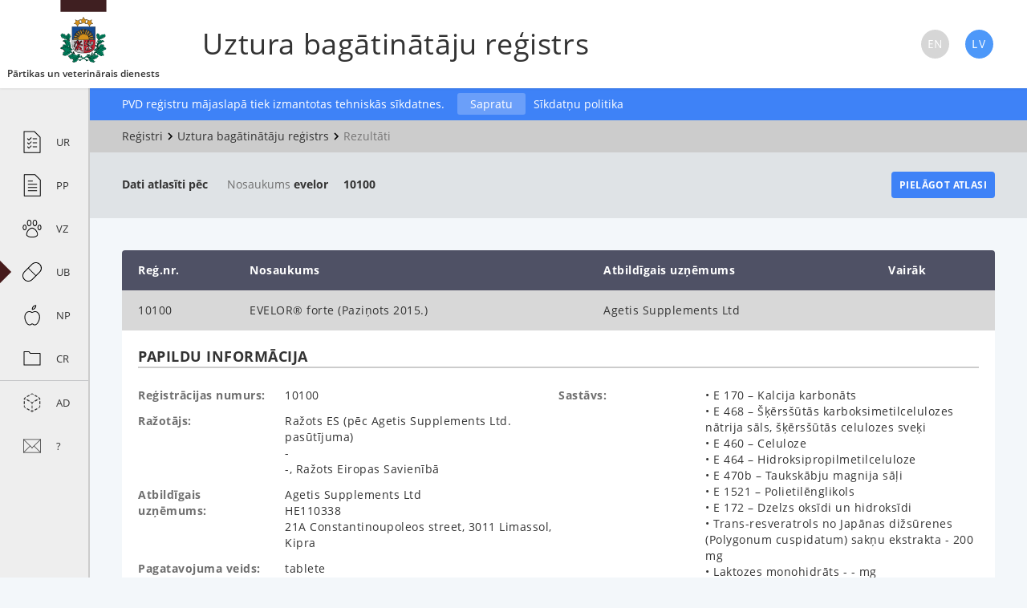

--- FILE ---
content_type: text/html; charset=UTF-8
request_url: https://registri.pvd.gov.lv/ub/dati?name=evelor&mark_data=10100
body_size: 5754
content:
<!DOCTYPE html>
<html lang="lv">
    <head>
        <meta charset="utf-8">
        <meta http-equiv="X-UA-Compatible" content="IE=edge">
        <meta name="viewport" content="width=device-width, initial-scale=1">
        <meta name="theme-color" content="#461a1b">

        <link rel="stylesheet" type="text/css" href="/css/app.css"/>
        <link rel="stylesheet" type="text/css" href="/css/print.css" media="print"/>
        <title>Dati · PVD Uztura bagātinātāju reģistrs</title>
    </head>
    <body>

        <script>
            document.body.className += 'js';
        </script>

        <header class="pageHeader">

	<a class="pageHeader__logo" href="https://registri.pvd.gov.lv">
		<svg
           class="pvd-logo"       >
    <use xlink:href="/svg/sprite.svg#pvd-logo"></use>
</svg>		<span class="pvd-title">
			Pārtikas un veterinārais dienests
		</span>
		<div class="clearfix"></div>
	</a>

	<button class="pageHeader__btn js-menu-btn">
		<span></span>
	</button>

</header>
        <aside id="menu" class="menu collapsed">
	<ul>
									<li class="ur ">
					<a href="https://registri.pvd.gov.lv/ur" >
						<span class="menu__icon">
							<svg
           class="icon-uznemumi"       >
    <use xlink:href="/svg/sprite.svg#icon-uznemumi"></use>
</svg>						</span>
						<span class="menu__title">PVD uzņēmumu reģistrs</span>
						<span class="menu__abbr">UR</span>
					</a>
				</li>
												<li class="p ">
					<a href="https://registri.pvd.gov.lv/p" >
						<span class="menu__icon">
							<svg
           class="icon-protokoli"       >
    <use xlink:href="/svg/sprite.svg#icon-protokoli"></use>
</svg>						</span>
						<span class="menu__title">Pārbaužu protokoli</span>
						<span class="menu__abbr">PP</span>
					</a>
				</li>
												<li class="vz ">
					<a href="https://registri.pvd.gov.lv/vz" >
						<span class="menu__icon">
							<svg
           class="icon-vet"       >
    <use xlink:href="/svg/sprite.svg#icon-vet"></use>
</svg>						</span>
						<span class="menu__title">Veterināro zāļu reģistrs</span>
						<span class="menu__abbr">VZ</span>
					</a>
				</li>
												<li class="ub ">
					<a href="https://registri.pvd.gov.lv/ub" class="active">
						<span class="menu__icon">
							<svg
           class="icon-bagatinataji"       >
    <use xlink:href="/svg/sprite.svg#icon-bagatinataji"></use>
</svg>						</span>
						<span class="menu__title">Uztura bagātinātāju reģistrs</span>
						<span class="menu__abbr">UB</span>
					</a>
				</li>
												<li class="np ">
					<a href="https://registri.pvd.gov.lv/np" >
						<span class="menu__icon">
							<svg
           class="icon-dieta"       >
    <use xlink:href="/svg/sprite.svg#icon-dieta"></use>
</svg>						</span>
						<span class="menu__title">Noteiktās grupās ietilpstošu pārtikas produktu reģistrs</span>
						<span class="menu__abbr">NP</span>
					</a>
				</li>
												<li class="cr ">
					<a href="https://registri.pvd.gov.lv/cr" >
						<span class="menu__icon">
							<svg
           class="icon-more"       >
    <use xlink:href="/svg/sprite.svg#icon-more"></use>
</svg>						</span>
						<span class="menu__title">Citi reģistri</span>
						<span class="menu__abbr">CR</span>
					</a>
				</li>
												<li class="open-data has-seperator">
					<a href="https://registri.pvd.gov.lv/open-data" >
						<span class="menu__icon">
							<svg
           class="icon-open"       >
    <use xlink:href="/svg/sprite.svg#icon-open"></use>
</svg>						</span>
						<span class="menu__title">Atvērtie dati</span>
						<span class="menu__abbr">AD</span>
					</a>
				</li>
												<li class="jautajums ">
					<a href="https://registri.pvd.gov.lv/jautajums" >
						<span class="menu__icon">
							<svg
           class="icon-mail"       >
    <use xlink:href="/svg/sprite.svg#icon-mail"></use>
</svg>						</span>
						<span class="menu__title">Ir jautājumi par reģistriem?</span>
						<span class="menu__abbr">?</span>
					</a>
				</li>
						</ul>
	<div class="languageSwitcher">
		<a href="https://registri.pvd.gov.lv/ub/dati?mark_data=10100&amp;name=evelor" style='pointer-events: none;cursor: default;'>
			<span>
				<svg
           class="lang-icon"       >
    <use xlink:href="/svg/sprite.svg#lv-active"></use>
</svg>			</span>
			Latviski
		</a>
		<a href="https://registri.pvd.gov.lv/en/ub/dati?mark_data=10100&amp;name=evelor" >
			<span>
				<svg
           class="lang-icon"       >
    <use xlink:href="/svg/sprite.svg#en-inactive"></use>
</svg>			</span>
			English
		</a>
	</div>
</aside>
        <main id="mainContainer" class="expanded">

            <div class="pageTitle">
                <div class="container">
                    <h1>Uztura bagātinātāju reģistrs</h1>
                    <div class="languageSwitcher">
                        <a href="https://registri.pvd.gov.lv/en/ub/dati?mark_data=10100&amp;name=evelor" >
                            <span>
                                <svg
           class="lang-icon"       >
    <use xlink:href="/svg/sprite.svg#en-inactive"></use>
</svg>                            </span>
                        </a>
                        <a href="https://registri.pvd.gov.lv/ub/dati?mark_data=10100&amp;name=evelor" style='pointer-events: none;cursor: default;'>
                            <span>
                                <svg
           class="lang-icon"       >
    <use xlink:href="/svg/sprite.svg#lv-active"></use>
</svg>                            </span>
                        </a>
                    </div>
                </div>
            </div>

            <div class="cookies-disclaimer">
                <div class="container">
                    <table>
                        <tbody>
                            <tr>
                                <td>PVD reģistru mājaslapā tiek izmantotas tehniskās sīkdatnes.</td>
                                <td><a href="javascript:" class="close-disclaimer">Sapratu</a></td>
                                <td>
                                    <a style="margin-left: 10px; float: left" href="https://registri.pvd.gov.lv/privacy">Sīkdatņu politika</a>
                                </td>
                            </tr>
                        </tbody>
                    </table>
                </div>
            </div>

                        <div class="breadcrumbs" >
                <div class="container">
                    <ul class="breadcrumb">
                                                                                    <li>
                                    <a href="/">
                                        Reģistri
                                    </a>
                                </li>
                                <li>
                                    <svg
           class="chevron-right"       aria-label="/"  >
    <use xlink:href="/svg/sprite.svg#chevron-right"></use>
</svg><span class="svg-fallback-text">/</span>                                </li>
                                                                                                                <li>
                                    <a href="/ub/">
                                        Uztura bagātinātāju reģistrs
                                    </a>
                                </li>
                                <li>
                                    <svg
           class="chevron-right"       aria-label="/"  >
    <use xlink:href="/svg/sprite.svg#chevron-right"></use>
</svg><span class="svg-fallback-text">/</span>                                </li>
                                                                                                                <li class="last">Rezultāti</li>
                                                                        </ul>
                </div>
            </div>
            
                <div class="filters supplement-filters show-brief">
    <div class="container">

        <div class="brief">
        <div class="items">
            <strong>Dati atlasīti pēc</strong>

                                                <span>
                                                Nosaukums
                        
                        <b>
                                                                                    evelor
                                                                            </b>
                    </span>
                                                                <span>
                        
                        <b>
                                                                                    10100
                                                                            </b>
                    </span>
                                    </div>

        <button type="button" id="edit-form">
            Pielāgot atlasi
        </button>
    </div>

<form class="search-form" method="GET" action="https://registri.pvd.gov.lv/ub/forma" autocomplete="off" >

    <div class="search-form__field">
        <label for="name">
                            Nosaukums
                    </label>
        <input type="text" name="name" id="name" maxlength="255"
           

                            value="evelor"
                    >
    </div>

    <div class="search-form__field">
        <label for="products_id">
                            REĢ. NR.
                    </label>
        <input type="text" name="p_id" id="products_id" maxlength="255"
            

                            value=""
                    >
    </div>

    <div class="search-form__field">
        <label for="manufacturer">Ražotājs</label>
        <input type="text" name="m" id="manufacturer" maxlength="255"
            

                            value=""
                    >
    </div>

    <div class="search-form__field">
        <label for="manufacturers_country">Ražotāja valsts</label>
        <input type="text" name="m_c" id="manufacturers_country" maxlength="255"
           
                            value=""
                    >
    </div>

    <div class="search-form__field">
                    <label for="applicants_name">Atbild. uzņēmums</label>
                <input type="text" name="a_n" id="applicants_name" maxlength="255"
            
                            value=""
                    >
    </div>

    <div class="search-form__field">
        <label for="structure">Sastāvs</label>
        <input type="text" name="str" id="structure" maxlength="255"
            
                            value=""
                    >
    </div>

    <div class="search-form__field">
        <label for="mark_text">
                            Marķējuma teksts
                    </label>
        <input type="text" name="mark" id="mark_text" maxlength="255"
               

                              value=""
                        >
    </div>

    
    
    
    <button type="submit">
                    Meklēt vēlreiz
            </button>

</form>
    </div>
</div>

<div class="results supplement-results">
    <div class="container">

        
        <table class="results__table r-table">

            <thead class="r-table__header">
                <tr class="r-table__row">
                    <th class="r-table__cell">Reģ.nr.</th>
                    <th class="r-table__cell">Nosaukums</th>
                    <th class="r-table__cell">Atbildīgais uzņēmums</th>
                    <th class="r-table__cell">Vairāk</th>
                </tr>
            </thead>

            <tbody class="r-table__body">
                
                <tr class="r-table__row
                                                            active
                            "
                >
                    <td class="r-table__cell" data-title="Reģ.nr.">
                        <span>
                                                            10100
                                                    </span>
                    </td>
                    <td class="r-table__cell" data-title="Nosaukums">
                        <span>
                                                            EVELOR® forte (Paziņots 2015.)
                                                    </span>
                    </td>
                    <td class="r-table__cell" data-title="Atbildīgais uzņēmums">
                        <span>
                                                            Agetis Supplements Ltd
                                                    </span>
                    </td>
                    <td class="r-table__cell" data-title="Vairāk" >
                                                <span>
                                                    </span>
                    </td>
                </tr>

                <tr class="r-table__expand js-expand
                                                            active
                            "
                    data-id="10100"
                >
                    <td colspan="5">
                        <div class="r-table__data r-data">
                            <div class="r-data__content
                                        "
                            >

                                <h1 class="r-data__title">Papildu informācija</h1>
                                <table class="r-data__table dietary-supplement">
                                    <tr>
                                        <td>Reģistrācijas numurs:</td>
                                        <td>
                                                                                            10100
                                                                                    </td>
                                    </tr>
                                    <tr>
                                        <td>Ražotājs:</td>
                                        <td>
                                                                                                                                                                                                                                                                Ražots ES (pēc Agetis Supplements Ltd. pasūtījuma)
                                                                                                                    <br>-
                                                                                                                                                                            <br>-, Ražots Eiropas Savienībā                                                                                                                                                                                                                                                </td>
                                    </tr>
                                    <tr>
                                        <td>Atbildīgais uzņēmums:</td>
                                        <td>
                                                                                            Agetis Supplements Ltd
                                                                                                    <br>HE110338
                                                                                                                                                    <br>21A Constantinoupoleos street, 3011 Limassol, Kipra                                                                                                                                    </td>
                                    </tr>
                                    <tr>
                                        <td>Pagatavojuma veids:</td>
                                        <td>
                                                                                            tablete                                                                                    </td>
                                    </tr>
                                    <tr>
                                        <td>Garša:</td>
                                        <td>
                                                                                            -
                                                                                    </td>
                                    </tr>
                                    <tr>
                                        <td>Fasējuma vienības lielums:</td>
                                        <td>
                                                                                            tabletes pa 168 mg
                                                                                    </td>
                                    </tr>
                                    <tr>
                                        <td>Iepakojuma vienības lielums:</td>
                                        <td>
                                                                                            30 tabletes
                                                                                    </td>
                                    </tr>
                                    <tr>
                                        <td>Ieteicamā diennakts deva:</td>
                                        <td>
                                                                                            1 vai 2 tabletes dienā
                                                                                    </td>
                                    </tr>
                                </table>

                                <table class="r-data__table dietary-supplement">
                                    <tr>
                                        <td>Sastāvs:</td>
                                        <td>
                                                                                                                                                &#8226; E 170 – Kalcija karbonāts
                                                                                                                                                            <br/>
                                                                                                    &#8226; E 468 – Šķērsšūtās karboksimetilcelulozes nātrija sāls, šķērsšūtās celulozes sveķi
                                                                                                                                                            <br/>
                                                                                                    &#8226; E 460 – Celuloze
                                                                                                                                                            <br/>
                                                                                                    &#8226; E 464 – Hidroksipropilmetilceluloze
                                                                                                                                                            <br/>
                                                                                                    &#8226; E 470b – Taukskābju magnija sāļi
                                                                                                                                                            <br/>
                                                                                                    &#8226; E 1521 – Polietilēnglikols
                                                                                                                                                            <br/>
                                                                                                    &#8226; E 172 – Dzelzs oksīdi un hidroksīdi
                                                                                                                                                            <br/>
                                                                                                    &#8226; Trans-resveratrols no Japānas dižsūrenes (Polygonum cuspidatum) sakņu ekstrakta
                                                                                                                                                                                                                        - 200 mg                                                                                                        <br/>
                                                                                                    &#8226; Laktozes monohidrāts
                                                                                                                                                                                                                        - - mg                                                                                                        <br/>
                                                                                                                                    </td>
                                    </tr>
                                </table>

                                <div class="clearfix"></div>
                                
                                                                    <div class="next-page"></div>
                                    <h1 class="r-data__title mark-title">Marķējuma teksts</h1>
                                    <div>
<p><strong>EVELOR</strong><strong><sup>®</sup></strong><strong> forte</strong></p>
<p>Trans-Resveratrols 100 mg</p>
<p>Mikronizēta formula</p>
<p> </p>
<p>Sirds veselībai*</p>
<p>Aizsargā šūnas pret oksidatīvo stresu**</p>
<p> </p>
<p>Nesatur glutēnu</p>
<p> </p>
<p>Uztura bagātinātājs</p>
<p> </p>
<p>30 tabletes</p>
<p><strong> </strong></p>
<p><strong>EVELOR</strong><strong><sup>®</sup></strong><strong> forte</strong> aktīvā viela ir trans-resveratrols, kas iegūts no augstākās kvalitātes Japānas dižsūrenes (<em>Polygonum cuspidatum</em>) saknēm.</p>
<p> </p>
<p>Bioloģiski aktīvs savienojums - trans-resveratrols veicina normālu sirds darbību* un Japānas dižsūrene veicina šūnu aizsardzību pret oksidatīvo stresu**.</p>
<p> </p>
<p><strong>Sastāvdaļas</strong>: trans-resveratrols, <strong>laktozes monohidrāts</strong> (apjoma palielinātājs), tabletes apvalks {hidroksipropilmetilceluloze (cietinātājs), polietilēnglikols (glazētājviela), kalcija karbonāts un dzelzs oksīdi un hidroksīdi (krāsvielas)}, šķērsšūtā nātrija karboksimetilceluloze (apjoma palielinātājs), mikrokristāliskā celuloze (apjoma palielinātājs), hidroksipropilmetilceluloze (cietinātājs) un taukskābju magnija sāļi (pretsalipes viela).</p>
<p> </p>
<table style="border-collapse:collapse;" border="1">
<tbody>
<tr>
<td>
<p> </p>
</td>
<td>
<p><strong>1 tablete (168 mg) satur</strong><strong>:</strong></p>
</td>
<td>
<p><strong>2 tabletes (336 mg) satur</strong><strong>:</strong></p>
</td>
</tr>
<tr>
<td>
<p>Trans-resveratrols</p>
<p>(98 % Japānas dižsūrenes sakņu ekstrakts 125:1)</p>
</td>
<td>
<p>100 mg</p>
<p>(102 mg)</p>
</td>
<td>
<p>200 mg</p>
<p>(204 mg)</p>
</td>
</tr>
</tbody>
</table>
<p> </p>
<p><strong>Lietošana</strong>: pieaugušajiem jālieto 1 vai 2 tabletes dienā - ēdienreižu laikā.</p>
<p> </p>
<p><strong>Brīdinājumi</strong></p>
<p>Nelietojiet šo uztura bagātinātāju, ja Jums ir alerģija pret jebkuru no tā sastāvdaļām.</p>
<p>Pirms <strong>EVELOR</strong><strong><sup>®</sup></strong><strong> forte</strong> lietošanas konsultējieties ar ārstu vai farmaceitu, ja Jūs esat grūtniece vai arī Jūs barojat bērnu ar krūti, ja Jūs lietojat jebkādas zāles vai arī Jums ir kāda slimība.</p>
<p> </p>
<p>Nepārsniegt ieteicamo diennakts devu. Neizmantot uztura bagātinātāju kā pilnvērtīga un sabalansēta uztura aizvietotāju.</p>
<p><strong> </strong></p>
<p><strong>Uzglabāšana</strong>: uzglabāt sausā vietā, temperatūrā līdz 25°C. Uzglabāt bērniem neredzamā un nepieejamā vietā.</p>
<p><strong> </strong></p>
<p><strong>Neto masa</strong>: 5,04 g (30 tabletes)</p>
<p><strong> </strong></p>
<p><strong>Ražots ES </strong>(pēc Agetis Supplements Ltd. pasūtījuma).</p>
<p><strong>Izplatītājs:</strong> Agetis Supplements Ltd., 21A Constantinoupoleos street, 3011 Limassol, Kipra (ES)</p>
<p><strong>Izplatītāja pārstāvis Latvijā</strong><strong>: </strong>Medochemie Latvia SIA, Observatorijas iela 1, LV-1067, Rīga, Latvija</p>
<p><strong> </strong></p>
<p>www.agetissupplements.com</p>
<p><em>Agetis logo</em></p>
<p> </p>
<p>Partija:</p>
<p>Ieteicams līdz … beigām:</p>
<p> </p>
<p><strong>Lietošanas instrukcija</strong></p>
<p><em> </em></p>
<p><strong>EVELOR</strong><strong><sup>®</sup></strong><strong> forte</strong></p>
<p>Trans-Resveratrols 100 mg</p>
<p>Mikronizēta formula</p>
<p> </p>
<p><strong>Sirds veselībai*</strong></p>
<p><strong>Aizsargā šūnas pret oksidatīvo stresu**</strong></p>
<p> </p>
<p>Uztura bagātinātājs</p>
<p><strong> </strong></p>
<p><strong>EVELOR</strong><strong><sup>®</sup></strong><strong> forte</strong> aktīvā viela ir trans-resveratrols, kas iegūts no augstākās kvalitātes Japānas dižsūrenes (<em>Polygonum cuspidatum</em>) saknēm.</p>
<p> </p>
<p>Bioloģiski aktīvs savienojums – trans-resveratrols veicina normālu sirds darbību* un Japānas dižsūrene veicina šūnu aizsardzību pret oksidatīvo stresu**.</p>
<p> </p>
<p><strong>Sastāvdaļas</strong>: trans-resveratrols, <strong>laktozes monohidrāts</strong> (apjoma palielinātājs), tabletes apvalks {hidroksipropilmetilceluloze (cietinātājs), polietilēnglikols (glazētājviela), kalcija karbonāts un dzelzs oksīdi un hidroksīdi (krāsvielas)}, šķērsšūtā nātrija karboksimetilceluloze (apjoma palielinātājs), mikrokristāliskā celuloze (apjoma palielinātājs), hidroksipropilmetilceluloze (cietinātājs) un taukskābju magnija sāļi (pretsalipes viela).</p>
<p><strong>Nesatur glutēnu.</strong></p>
<p> </p>
<table style="border-collapse:collapse;" border="1">
<tbody>
<tr>
<td>
<p> </p>
</td>
<td>
<p><strong>1 tablete (168 mg) satur</strong><strong>:</strong></p>
</td>
<td>
<p><strong>2 tabletes (336 mg) satur</strong><strong>:</strong></p>
</td>
</tr>
<tr>
<td>
<p>Trans-resveratrols</p>
<p>(98 % Japānas dižsūrenes sakņu ekstrakts 125:1)</p>
</td>
<td>
<p>100 mg</p>
<p>(102 mg)</p>
</td>
<td>
<p>200 mg</p>
<p>(204 mg)</p>
</td>
</tr>
</tbody>
</table>
<p> </p>
<p><strong>Lietošana</strong>: pieaugušajiem jālieto 1 vai 2 tabletes dienā - ēdienreižu laikā.</p>
<p> </p>
<p><strong>Brīdinājumi</strong></p>
<p>Nelietojiet šo uztura bagātinātāju, ja Jums ir alerģija pret jebkuru no tā sastāvdaļām.</p>
<p>Pirms <strong>EVELOR</strong><strong><sup>®</sup></strong><strong> forte</strong> lietošanas konsultējieties ar ārstu vai farmaceitu, ja Jūs esat grūtniece vai arī Jūs barojat bērnu ar krūti, ja Jūs lietojat jebkādas zāles vai arī Jums ir kāda slimība.</p>
<p> </p>
<p>Nepārsniegt ieteicamo diennakts devu. Neizmantot uztura bagātinātāju kā pilnvērtīga un sabalansēta uztura aizvietotāju.</p>
<p><strong> </strong></p>
<p><strong>Uzglabāšana</strong>: uzglabāt sausā vietā, temperatūrā līdz 25°C. Uzglabāt bērniem neredzamā un nepieejamā vietā.</p>
<p><strong> </strong></p>
<p><strong>Ražots ES </strong>(pēc Agetis Supplements Ltd. pasūtījuma).</p>
<p><strong>Izplatītājs:</strong> Agetis Supplements Ltd., 21A Constantinoupoleos street, 3011 Limassol, Kipra (ES)</p>
<p><strong>Izplatītāja pārstāvis Latvijā</strong><strong>: </strong>Medochemie Latvia SIA, Observatorijas iela 1, LV-1067, Rīga, Latvija</p>
<p><strong> </strong></p>
<p>www.agetissupplements.com</p>
<p><em>Agetis logo</em></p>
<p> </p>
<p> </p>
<p><strong>Iepriekš reģistrā iekļautais marķējuma teksts, kas tiek saglabāts līdz 30.05.2027., pamatojoties uz Noteikumu Nr. 685 13.4. apakšpunktu</strong></p>
<p> </p>
<p><strong>EVELOR</strong><strong><sup>®</sup></strong><strong> forte</strong></p>
<p>Trans-Resveratrols 100 mg</p>
<p>Mikronizēta formula</p>
<p>Nesatur glutēnu</p>
<p>Uztura bagātinātājs</p>
<p>30 tabletes</p>
<p><strong>EVELOR</strong><strong><sup>®</sup></strong><strong> forte</strong> aktīvā viela ir trans-resveratrols, kas iegūts no augstākās kvalitātes Japānas dižsūrenes (<em>Polygonum cuspidatum</em>) saknēm.</p>
<p><strong>Sastāvdaļas</strong>: trans-resveratrols, <strong>laktozes monohidrāts</strong> (apjoma palielinātājs), tabletes apvalks {hidroksipropilmetilceluloze (cietinātājs), polietilēnglikols (glazētājviela), kalcija karbonāts un dzelzs oksīdi un hidroksīdi (krāsvielas)}, šķērsšūta nātrija karboksimetilceluloze (apjoma palielinātājs), mikrokristāliskā celuloze (apjoma palielinātājs), hidroksipropilmetilceluloze (cietinātājs) un taukskābju magnija sāļi (pretsalipes viela).</p>
<p> </p>
<table border="1">
<tbody>
<tr>
<td>
<p> </p>
</td>
<td>
<p><strong>1 tablete (168 mg) satur</strong><strong>:</strong></p>
</td>
<td>
<p><strong>2 tabletes (336 mg) satur</strong><strong>:</strong></p>
</td>
</tr>
<tr>
<td>
<p>Trans-resveratrols</p>
<p>(98 % Japānas dižsūrenes sakņu ekstrakts 125:1)</p>
</td>
<td>
<p>100 mg</p>
<p>(102 mg)</p>
</td>
<td>
<p>200 mg</p>
<p>(204 mg)</p>
</td>
</tr>
</tbody>
</table>
<p> </p>
<p><strong>Lietošana</strong>: pieaugušajiem jālieto 1 vai 2 tabletes dienā - ēdienreižu laikā.</p>
<p><strong>Brīdinājumi</strong></p>
<p>Nelietojiet šo uztura bagātinātāju, ja Jums ir alerģija pret jebkuru no tā sastāvdaļām.</p>
<p>Pirms <strong>EVELOR</strong><strong><sup>®</sup></strong><strong> forte</strong> lietošanas konsultējieties ar ārstu vai farmaceitu, ja Jūs esat grūtniece vai arī Jūs barojat bērnu ar krūti, ja Jūs lietojat jebkādas zāles vai arī Jums ir kāda slimība.</p>
<p>Nepārsniegt ieteicamo diennakts devu. Neizmantot uztura bagātinātāju kā pilnvērtīga un sabalansēta uztura aizvietotāju.</p>
<p><strong>Uzglabāšana</strong>: uzglabāt sausā vietā, temperatūrā līdz 25°C. Uzglabāt bērniem neredzamā un nepieejamā vietā.</p>
<p><strong>Neto masa</strong>: 5,04 g (30 tabletes)</p>
<p><strong>Ražots ES </strong>(pēc Agetis Supplements Ltd. pasūtījuma).</p>
<p><strong>Izplatītājs:</strong> Agetis Supplements Ltd., 21A Constantinoupoleos street, 3011 Limassol, Kipra (ES)</p>
<p><strong>Izplatītāja pārstāvis Latvijā</strong><strong>: </strong>Medochemie Latvia SIA, Observatorijas iela 1, LV-1067, Rīga, Latvija<strong> </strong></p>
<p>www.agetissupplements.com</p>
<p>Partija:</p>
<p>Ieteicams līdz … beigām:</p>
<p> </p>
<p><strong> </strong></p>
</div>
                                    <div class="next-page"></div>
                                
                            </div>
                        </div>
                    </td>
                </tr>

                
                <tr class="r-table__row
                            "
                >
                    <td class="r-table__cell" data-title="Reģ.nr.">
                        <span>
                                                            10068
                                                    </span>
                    </td>
                    <td class="r-table__cell" data-title="Nosaukums">
                        <span>
                                                            EVELOR® H (Paziņots 2015.)
                                                    </span>
                    </td>
                    <td class="r-table__cell" data-title="Atbildīgais uzņēmums">
                        <span>
                                                            Agetis Supplements Ltd
                                                    </span>
                    </td>
                    <td class="r-table__cell" data-title="Vairāk" >
                                                <span>
                                                        <a class="r-table__more js-more tint-green"
                                href="https://registri.pvd.gov.lv/ub/dati?name=evelor&amp;mark_data=10068"
                                data-id="10068"
                                data-url="https://registri.pvd.gov.lv/ub/mark-data?p_id=10068"
                            >
                                <span class="icon">
                                    <svg
                aria-label="Vairāk"  >
    <use xlink:href="/svg/sprite.svg#btn-pluss"></use>
</svg><span class="svg-fallback-text">Vairāk</span>                                </span>
                            </a>
                                                    </span>
                    </td>
                </tr>

                <tr class="r-table__expand js-expand
                            "
                    data-id="10068"
                >
                    <td colspan="5">
                        <div class="r-table__data r-data">
                            <div class="r-data__content
                                                                                    js-insert
                                        "
                            >

                                <h1 class="r-data__title">Papildu informācija</h1>
                                <table class="r-data__table dietary-supplement">
                                    <tr>
                                        <td>Reģistrācijas numurs:</td>
                                        <td>
                                                                                            10068
                                                                                    </td>
                                    </tr>
                                    <tr>
                                        <td>Ražotājs:</td>
                                        <td>
                                                                                                                                                                                                                                                                Ražots ES (pēc Agetis Supplements Ltd. pasūtījuma)
                                                                                                                    <br>-
                                                                                                                                                                            <br>-, Ražots Eiropas Savienībā                                                                                                                                                                                                                                                </td>
                                    </tr>
                                    <tr>
                                        <td>Atbildīgais uzņēmums:</td>
                                        <td>
                                                                                            Agetis Supplements Ltd
                                                                                                    <br>HE110338
                                                                                                                                                    <br>21A Constantinoupoleos street, 3011 Limassol, Kipra                                                                                                                                    </td>
                                    </tr>
                                    <tr>
                                        <td>Pagatavojuma veids:</td>
                                        <td>
                                                                                            tablete                                                                                    </td>
                                    </tr>
                                    <tr>
                                        <td>Garša:</td>
                                        <td>
                                                                                            -
                                                                                    </td>
                                    </tr>
                                    <tr>
                                        <td>Fasējuma vienības lielums:</td>
                                        <td>
                                                                                            tabletes pa 336 mg
                                                                                    </td>
                                    </tr>
                                    <tr>
                                        <td>Iepakojuma vienības lielums:</td>
                                        <td>
                                                                                            30 tabletes
                                                                                    </td>
                                    </tr>
                                    <tr>
                                        <td>Ieteicamā diennakts deva:</td>
                                        <td>
                                                                                            1 tablete dienā
                                                                                    </td>
                                    </tr>
                                </table>

                                <table class="r-data__table dietary-supplement">
                                    <tr>
                                        <td>Sastāvs:</td>
                                        <td>
                                                                                                                                                &#8226; E 170 – Kalcija karbonāts
                                                                                                                                                            <br/>
                                                                                                    &#8226; E 468 – Šķērsšūtās karboksimetilcelulozes nātrija sāls, šķērsšūtās celulozes sveķi
                                                                                                                                                            <br/>
                                                                                                    &#8226; E 460 – Celuloze
                                                                                                                                                            <br/>
                                                                                                    &#8226; E 464 – Hidroksipropilmetilceluloze
                                                                                                                                                            <br/>
                                                                                                    &#8226; E 470b – Taukskābju magnija sāļi
                                                                                                                                                            <br/>
                                                                                                    &#8226; E 1521 – Polietilēnglikols
                                                                                                                                                            <br/>
                                                                                                    &#8226; E 172 – Dzelzs oksīdi un hidroksīdi
                                                                                                                                                            <br/>
                                                                                                    &#8226; Laktozes monohidrāts
                                                                                                                                                                                                                        - - mg                                                                                                        <br/>
                                                                                                    &#8226; Japānas dižsūrene
                                                                                                            (Polygonum cuspidatum), sakne, ekstrakts
                                                                                                                                                                                                                        - 204 mg                                                                                                        <br/>
                                                                                                                                    </td>
                                    </tr>
                                </table>

                                <div class="clearfix"></div>
                                
                                
                            </div>
                        </div>
                    </td>
                </tr>

                
                <tr class="r-table__row
                            "
                >
                    <td class="r-table__cell" data-title="Reģ.nr.">
                        <span>
                                                            6979
                                                    </span>
                    </td>
                    <td class="r-table__cell" data-title="Nosaukums">
                        <span>
                                                            EVELOR® (Paziņots 2010.)
                                                    </span>
                    </td>
                    <td class="r-table__cell" data-title="Atbildīgais uzņēmums">
                        <span>
                                                            Agetis Supplements Ltd.
                                                    </span>
                    </td>
                    <td class="r-table__cell" data-title="Vairāk" >
                                                <span>
                                                        <a class="r-table__more js-more tint-green"
                                href="https://registri.pvd.gov.lv/ub/dati?name=evelor&amp;mark_data=6979"
                                data-id="6979"
                                data-url="https://registri.pvd.gov.lv/ub/mark-data?p_id=6979"
                            >
                                <span class="icon">
                                    <svg
                aria-label="Vairāk"  >
    <use xlink:href="/svg/sprite.svg#btn-pluss"></use>
</svg><span class="svg-fallback-text">Vairāk</span>                                </span>
                            </a>
                                                    </span>
                    </td>
                </tr>

                <tr class="r-table__expand js-expand
                            "
                    data-id="6979"
                >
                    <td colspan="5">
                        <div class="r-table__data r-data">
                            <div class="r-data__content
                                                                                    js-insert
                                        "
                            >

                                <h1 class="r-data__title">Papildu informācija</h1>
                                <table class="r-data__table dietary-supplement">
                                    <tr>
                                        <td>Reģistrācijas numurs:</td>
                                        <td>
                                                                                            6979
                                                                                    </td>
                                    </tr>
                                    <tr>
                                        <td>Ražotājs:</td>
                                        <td>
                                                                                                                                                                                                                                                                Ražots ES (pēc Agetis Supplements Ltd. pasūtījuma)
                                                                                                                    <br>-
                                                                                                                                                                            <br>-, Kipra                                                                                                                                                                                                                                                </td>
                                    </tr>
                                    <tr>
                                        <td>Atbildīgais uzņēmums:</td>
                                        <td>
                                                                                            Agetis Supplements Ltd.
                                                                                                    <br>HE110338
                                                                                                                                                    <br>21A Constantinoupoleos street, 3011 Limassol, Kipra                                                                                                                                    </td>
                                    </tr>
                                    <tr>
                                        <td>Pagatavojuma veids:</td>
                                        <td>
                                                                                            kapsula                                                                                    </td>
                                    </tr>
                                    <tr>
                                        <td>Garša:</td>
                                        <td>
                                                                                            -
                                                                                    </td>
                                    </tr>
                                    <tr>
                                        <td>Fasējuma vienības lielums:</td>
                                        <td>
                                                                                            kapsulas pa 363,9 mg
                                                                                    </td>
                                    </tr>
                                    <tr>
                                        <td>Iepakojuma vienības lielums:</td>
                                        <td>
                                                                                            30 vai 90 kapsulas
                                                                                    </td>
                                    </tr>
                                    <tr>
                                        <td>Ieteicamā diennakts deva:</td>
                                        <td>
                                                                                            1 - 5 kapsulas dienā
                                                                                    </td>
                                    </tr>
                                </table>

                                <table class="r-data__table dietary-supplement">
                                    <tr>
                                        <td>Sastāvs:</td>
                                        <td>
                                                                                                                                                &#8226; E 170 – Kalcija karbonāts
                                                                                                                                                            <br/>
                                                                                                    &#8226; E 122 – Azorubīns, karmoizīns
                                                                                                                                                            <br/>
                                                                                                    &#8226; E 551 – Silīcija dioksīds
                                                                                                                                                            <br/>
                                                                                                    &#8226; E 322 – Lecitīni
                                                                                                                                                            <br/>
                                                                                                    &#8226; E 470b – Taukskābju magnija sāļi
                                                                                                                                                            <br/>
                                                                                                    &#8226; E 131 – Patentzilais V
                                                                                                                                                            <br/>
                                                                                                    &#8226; Želatīns
                                                                                                                                                                                                                        - - mg                                                                                                        <br/>
                                                                                                    &#8226; Laktozes monohidrāts
                                                                                                                                                                                                                        - - mg                                                                                                        <br/>
                                                                                                    &#8226; Trans - resveratrols
                                                                                                                                                                                                                        - 250 mg                                                                                                        <br/>
                                                                                                    &#8226; Preželatinizēta kukurūzas ciete
                                                                                                                                                                                                                        - - mg                                                                                                        <br/>
                                                                                                                                    </td>
                                    </tr>
                                </table>

                                <div class="clearfix"></div>
                                
                                
                            </div>
                        </div>
                    </td>
                </tr>

                            </tbody>

        </table>

        <div class="divider"></div>

        <p class="results__total bottom">3 ieraksti </p>

        <ul class="pagination">
        
                    <li class="btn prev disabled">
                <span class="btn-cont">
                    <span>
                        <svg
                aria-label="Iepriekšējā lappuse"  >
    <use xlink:href="/svg/sprite.svg#arrow-left"></use>
</svg><span class="svg-fallback-text">Iepriekšējā lappuse</span>                    </span>
                </span>
            </li>
        
        
        
                                                        <li class="page active"><span class="page-cont">1</span></li>
                                    
        
        
        
                    <li class="btn next disabled">
                <span class="btn-cont">
                    <span>
                        <svg
                aria-label="Nākamā lappuse"  >
    <use xlink:href="/svg/sprite.svg#arrow-right"></use>
</svg><span class="svg-fallback-text">Nākamā lappuse</span>                    </span>
                </span>
            </li>
            </ul>


        <div class="clearfix"></div>
        
    </div>
</div>

            <div class="footer">
                <div class="container">
                    <span class="copyright">&copy; Pārtikas un veterinārais dienests &#183; 2026</span>
                    <a style="margin-left: 10px" href="https://registri.pvd.gov.lv/privacy">Sīkdatņu politika</a>
                    <a style="margin-left: 10px" href="https://registri.pvd.gov.lv/pieklustamibas-pazinojums">Piekļūstamības paziņojums</a>                    <ul class="links">
                        <li><a href="http://www.zm.gov.lv/partikas-un-veterinarais-dienests/" target="_blank">www.pvd.gov.lv</a></li>
                    </ul>
                    <div class="clearfix"></div>
                </div>
            </div>
        </main>
        <script>var translates = {
                labelText : ''
            }</script>
        <script src='https://www.recaptcha.net/recaptcha/api.js?hl=lv'></script>
        <script src="/js/app.js"></script>

    </body>
</html>
